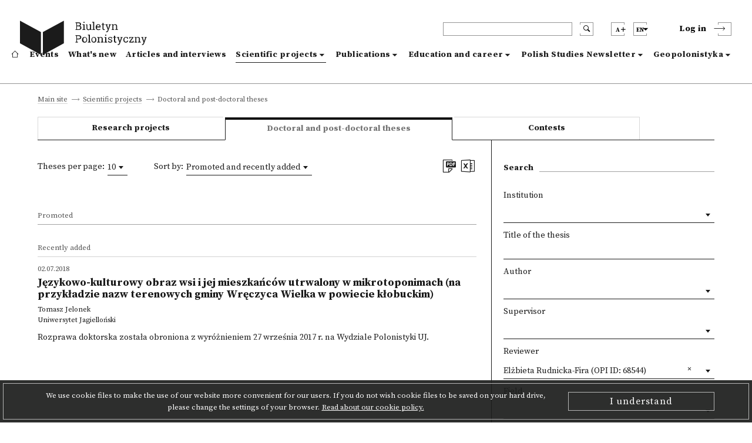

--- FILE ---
content_type: text/html; charset=utf-8
request_url: https://biuletynpolonistyczny.pl/en/dissertations/?dissertation_reviewers=602
body_size: 49849
content:






































































































<!doctype html>
<html>
    <head>
    
        



        <!-- Global site tag (gtag.js) - Google Analytics -->
        <script async src="https://www.googletagmanager.com/gtag/js?id=UA-109676312-1"></script>
        <script type="text/javascript">
            if (document.location.hostname == "biuletynpolonistyczny.pl") {
                window.dataLayer = window.dataLayer || [];
                function gtag(){dataLayer.push(arguments);}
                gtag('js', new Date());
                gtag('config', 'UA-109676312-1');
            }
        </script>
        <!-- End of Google Analytics -->
                
        <!-- Facebook Pixel Code -->
        <script type="text/javascript">
        	if (document.location.hostname == "biuletynpolonistyczny.pl") {
        		!function(f,b,e,v,n,t,s) {
        			if(f.fbq) return;
        			n=f.fbq=function() {
        				n.callMethod? n.callMethod.apply(n,arguments) : n.queue.push(arguments)
        			};
	        		if(!f._fbq) f._fbq=n;
    	    		n.push=n;
        			n.loaded=!0;
        			n.version='2.0';
	        		n.queue=[];
    	    		t=b.createElement(e);
        			t.async=!0;
        			t.src=v;
        			s=b.getElementsByTagName(e)[0];
        			s.parentNode.insertBefore(t,s)        			
        		}
        		(window,document,'script','https://connect.facebook.net/en_US/fbevents.js');
        		fbq('init', '1529982970434092');
        		fbq('track', 'PageView');
        	}
        </script>
        
        

       

        <noscript>
        	<img height="1" width="1" style="display:none" src="https://www.facebook.com/tr?id=1529982970434092&ev=PageView&noscript=1" />
        </noscript>
        <!-- End of Facebook Pixel Code -->
    
        <meta charset="utf-8">
        <meta http-equiv="X-UA-Compatible" content="IE=edge">
        <meta http-equiv="Content-Type" content="text/html; charset=utf-8">
        <title>Polish Studies Newsletter</title>
        <meta name="viewport" content="width=device-width, initial-scale=1">
        <link rel="shortcut icon" href="/static/bportal/images/favicon.ico">
        <link rel="stylesheet" href="/static/bportal/css/main.css">
          
        
        <link href="/static/autocomplete_light/vendor/select2/dist/css/select2.css" type="text/css" media="all" rel="stylesheet" />
<link href="/static/autocomplete_light/select2.css" type="text/css" media="all" rel="stylesheet" />

        <script type="text/javascript" src="/static/admin/js/vendor/jquery/jquery.js"></script>
                
        
        <script type="text/javascript" src="/static/autocomplete_light/jquery.init.js"></script>
<script type="text/javascript" src="/static/autocomplete_light/autocomplete.init.js"></script>
<script type="text/javascript" src="/static/autocomplete_light/vendor/select2/dist/js/select2.full.js"></script>
<script type="text/javascript" src="/static/autocomplete_light/select2.js"></script>
        
    </head>
    <body>

        <ul class="skip-links list-unstyled">
            <li><a href="#mainmenu" class="inner">Go to the main menu</a></li>
            <li><a href="#search" class="inner">Go to the browser</a></li>

            

            <li><a href="#content" class="inner">Go to contents</a></li>

            

            <li><a href="#sitemap" class="inner">Go to site map</a></li>
            <li><a href="#footer">Go to the footer</a></li>
        </ul>

        <header class="header">
            <div class="header__container container">
                <div class="header__inner columns is-mobile">
                    <div class="header__logo column is-3 is-narrow">
                        <a href="/en/" class="header__logo--anchor" aria-label="go to main page">
                            <i class="header__logo--icontext"></i>
                            <i class="header__logo--icon"></i>
                        </a>
                    </div>
                    <div class="header__blocks column">
                        <div class="header__blocks--upper columns is-marginless is-mobile">
                            <div class="header__search column is-paddingless is-narrow">
                                <div class="header__search--box-form">
                                    <form method="GET" action="/en/search/" class="header__search--form" id="search">
                                        <input type="text" name="q" class="header__search--input" aria-label="header search">
                                        <button type="submit" class="header__search--submit" aria-label="search submit"><i class="bp-icon-search"></i></button>
                                        <button type="button" class="header__search--close" aria-label="search close"><i class="bp-icon-close js-search"></i></button>
                                    </form>
                                </div>
                                <div class="header__search--box-button">
                                    <button type="button" class="header__search--button js-search" aria-label="search"><i class="bp-icon-search"></i></button>
                                </div>
                            </div>
                            <div class="header__fontsize column is-paddingless is-narrow">
                                <button type="button" class="header__fontsize--button js-fontsize" title="Change the size of the text">
                                    <span class="header__lang--name">A</span>
                                    <span class="header__fontsize--blockicon">
                                        <i class="header__fontsize--icon"></i>
                                    </span>
                                </button>
                                <div class="header__fontsize--dropdown" role="presentation" >
                                    <ul class="header__fontsize--dropdown-list">
                                        <li class="header__fontsize--item header__fontsize--size-normal">
                                            <label><input type="radio" name="fontsize" value="normal" js-fontsize-normal>Default font</label>
                                        </li>
                                        <li class="header__fontsize--item header__fontsize--size-medium">
                                            <label><input type="radio" name="fontsize" value="medium" js-fontsize-medium>Medium sized font</label>
                                        </li>
                                        <li class="header__fontsize--item header__fontsize--size-big">
                                            <label><input type="radio" name="fontsize" value="big" js-fontsize-big>Large sized font</label>
                                        </li>
                                    </ul>
                                </div>
                            </div>
                            <div class="header__lang column is-paddingless is-narrow">
	                            <button class="header__lang--button js-lang" title="Change the language">
	                                <span class="header__lang--name">en</span>
	                                <span class="header__lang--blockicon">
	                                     <i class="header__lang--icon"></i>
	                                </span>
	                            </button>
                                <div class="header__lang--dropdown" role="presentation" >
                                    <ul class="header__lang--dropdown-list">
                                        
								      	
								      	    <li class="header__lang--item ">
                                                <a href="https://biuletynpolonistyczny.pl/pl/dissertations/?dissertation_reviewers=602">polski (pl)</a>  
                                            </li>
								        
								      	    <li class="header__lang--item  selected">
                                                <a href="https://biuletynpolonistyczny.pl/en/dissertations/?dissertation_reviewers=602">English (en)</a>  
                                            </li>
								        
								      	    <li class="header__lang--item ">
                                                <a href="https://biuletynpolonistyczny.pl/ru/dissertations/?dissertation_reviewers=602">Русский (ru)</a>  
                                            </li>
								        
                                    </ul>
                            	</div>
                            </div>

                            <div class="header__auth">
                                
                                <div class="header__auth--item header__auth--login header__login">
                                    <button type="button" class="header__login--button js-login">
                                        <span class="header__login--text">Log in</span>
                                        <span class="header__login--icon">
                                            <i class="bp-icon-chevron_short_right"></i>
                                        </span>
                                    </button>
                                </div>
                                
                            </div>
                            <div class="header__menu">
                                <button type="button" class="header__menu--button js-menu">
                                    <span class="header__menu--text">Menu</span>
                                    <span class="header__menu--icon">
                                        <i></i>
                                    </span>
                                </button>
                            </div>
                        </div>
                        <div class="header__blocks--bottom">
                            <nav class="header__nav" role="navigation" aria-label="dropdown navigation" id="mainmenu">
                                <div class="header__nav--auth">

                                    <div class="header__nav--auth-flex">
                                        <div class="header__fontsize header__fontsize--ismobile column is-paddingless is-narrow">
                                            <button type="button" class="header__fontsize--button js-fontsize" title="Change the size of the text">
                                                <span class="header__lang--name">A</span>
                                                <span class="header__fontsize--blockicon">
                                                    <i class="header__fontsize--icon"></i>
                                                </span>
                                            </button>
                                            <div class="header__fontsize--dropdown" role="presentation" >
                                                <ul class="header__fontsize--dropdown-list">
                                                    <li class="header__fontsize--item header__fontsize--size-normal">
                                                        <label><input type="radio" name="fontsize" value="normal" js-fontsize-normal> A</label>
                                                    </li>
                                                    <li class="header__fontsize--item header__fontsize--size-medium">
                                                        <label><input type="radio" name="fontsize" value="medium" js-fontsize-medium> A+</label>
                                                    </li>
                                                    <li class="header__fontsize--item header__fontsize--size-big">
                                                        <label><input type="radio" name="fontsize" value="big" js-fontsize-big>A++</label>
                                                    </li>
                                                </ul>
                                            </div>
                                        </div>
                                        <div class="header__lang header__lang--ismobile column is-paddingless is-narrow">
                                            <button class="header__lang--button js-lang" title="Change the language">
                                                <span class="header__lang--name">en</span>
                                            <span class="header__lang--blockicon">
                                                 <i class="header__lang--icon"></i>
                                            </span>
                                            </button>
                                            <div class="header__lang--dropdown" role="presentation" >
                                                <ul class="header__lang--dropdown-list">
                                                    
                                                    
                                                    <li class="header__lang--item ">
                                                        <a href="https://biuletynpolonistyczny.pl/pl/dissertations/?dissertation_reviewers=602">pl</a>
                                                    </li>
                                                    
                                                    <li class="header__lang--item  selected">
                                                        <a href="https://biuletynpolonistyczny.pl/en/dissertations/?dissertation_reviewers=602">en</a>
                                                    </li>
                                                    
                                                    <li class="header__lang--item ">
                                                        <a href="https://biuletynpolonistyczny.pl/ru/dissertations/?dissertation_reviewers=602">ru</a>
                                                    </li>
                                                    
                                                </ul>
                                            </div>
                                        </div>
                                    </div>

                                    
                                    <div class="header__auth--item header__auth--login header__login">
                                        <button type="button" class="header__login--button js-login">
                                            <span class="header__login--text">Log in</span>
                                            <span class="header__login--icon">
                                                <i class="bp-icon-chevron_short_right"></i>
                                            </span>
                                        </button>
                                    </div>
                                    
                                </div>
                                <a href="/en/" class="header__nav--item ">
                                    <i class="bp-icon-home header__nav--home-icon"></i>
                                    <span class="header__nav--home-text">Main site</span>
                                </a>
                                <a href="/en/events/" class="header__nav--item ">
                                    Events
                                </a>
                                <a href="/en/news/" class="header__nav--item ">
                                    What's new
                                </a>
                                <a href="/en/articles/" class="header__nav--item ">
                                    Articles and interviews
                                </a>
                                <div class="header__nav--item header__nav--item-dropdown  is-page ">
                                    <a class="header__nav--expand js-menu-dropdown" tabindex="0">
                                        Scientific projects
                                    </a>

                                    <div class="header__nav--dropdown">
                                        <a class="header__nav--subitem" href="/en/research/">
                                            <span>All</span>
                                        </a>
                                        <a class="header__nav--subitem" href="/en/projects/">
                                            <span>Research projects</span>
                                        </a>
                                        <a class="header__nav--subitem" href="/en/dissertations/">
                                            <span>Doctoral and post-doctoral theses</span>
                                        </a>
                                        <a class="header__nav--subitem" href="/en/competitions/">
                                            <span>Contests</span>
                                        </a>
                                    </div>
                                </div>
                                <div class="header__nav--item header__nav--item-dropdown ">
                                    <a class="header__nav--expand js-menu-dropdown" tabindex="0">
                                        Publications
                                    </a>

                                    <div class="header__nav--dropdown">
                                        <a class="header__nav--subitem" href="/en/publications/">
                                            <span>All</span>
                                        </a>
                                        <a class="header__nav--subitem" href="/en/journals/issues/">
                                            <span>Journals</span>
                                        </a>
                                        <a class="header__nav--subitem" href="/en/books/">
                                            <span>New releases</span>
                                        </a>
                                    </div>
                                </div>
                                <div class="header__nav--item header__nav--item-dropdown ">
                                    <a class="header__nav--expand js-menu-dropdown" tabindex="0">
                                        Education and career
                                    </a>

                                    <div class="header__nav--dropdown">
                                        <a class="header__nav--subitem" href="/en/offers/">
                                            <span>All</span>
                                        </a>
                                        <a class="header__nav--subitem" href="/en/eduoffers/">
                                            <span>Programmes we offer</span>
                                        </a>
                                        <a class="header__nav--subitem" href="/en/scholarships/">
                                            <span>Scholarships and grants</span>
                                        </a>
                                        <a class="header__nav--subitem" href="/en/joboffers/">
                                            <span>Job offers</span>
                                        </a>
                                    </div>
                                </div>
                                <div class="header__nav--item header__nav--item-dropdown ">
                                    <a class="header__nav--expand js-menu-dropdown" tabindex="0">
                                        Polish Studies Newsletter
                                    </a>
                                    
                                    <div class="header__nav--dropdown">
                                        <a class="header__nav--subitem" href="/en/about/">
                                        <span>About the Polish Studies Newsletter</span>
                                        </a>
                                        <a class="header__nav--subitem" href="/en/editors/">
                                        <span>Editorial Team</span>
                                        </a>
                                        <a class="header__nav--subitem" href="/en/partners/">
                                        <span>Collaborating institutions</span>
                                        </a>
                                        <a class="header__nav--subitem" href="/en/faq/">
                                        <span>FAQ</span>
                                        </a>
                                        <a class="header__nav--subitem" href="/en/#contact">
                                        <span>Contact</span>
                                        </a>
                                        <a class="header__nav--subitem" href="/static/bportal/files/Regulamin_Biuletynu_Polonistycznego.pdf" target="_blank">
                                        <span>Terms of use</span>
                                        </a>
                                        <a class="header__nav--subitem" href="https://docs.google.com/forms/d/1SUkPEqHftZ1HrUTC41E3y_h-JRtBX6l9uATplvV_nBc/viewform" target="_blank">
                                            <span>Questionnaire</span>
                                        </a>
                                        <a class="header__nav--subitem" href="/en/availability/">
                                        <span>Declaration of availability</span>
                                        </a>
                                        
                                    </div>
                                    
                                </div>
                                <div class="header__nav--item header__nav--item-dropdown ">
                                    <a class="header__nav--expand js-menu-dropdown" tabindex="0">
                                        Geopolonistyka
                                    </a>
                                    
                                    <div class="header__nav--dropdown">
                                        <a class="header__nav--subitem" href="/en/geoabout/">
                                            <span>About Geopolonistics</span>
                                        </a>
                                        <a class="header__nav--subitem" href="/en/map/">
                                            <span>Map</span>
                                        </a>
                                        <a class="header__nav--subitem" href="/en/institutions/">
                                            <span>Institutions</span>
                                        </a>
                                        <a class="header__nav--subitem" href="/en/people/">
                                            <span>Persons</span>
                                        </a>
                                    </div>
                                    
                                </div>
                            </nav>
                        </div>
                    </div>
                </div>
            </div>
        </header>




<!-- Begin Translations -->



<!-- common list translations -->

















<!-- bportal_modules/details/articles/list.html -->








<!-- bportal_modules/details/research/list.html -->








<!-- common research list translations -->














<!-- bportal_modules/details/projects/list.html -->







<!-- bportal_modules/details/dissertations/list.html -->









<!-- bportal_modules/details/competitions/list.html -->








<!-- common publication translation variables -->






<!-- bportal_modules/details/journals/issues/list.html -->





<!-- bportal_modules/details/books/list.html -->





<!-- bportal_modules/details/news/list.html -->







<!-- bportal_modules/details/events/list.html -->











<!-- End Translations -->



    
    
    

    
    


<div class="breadcrumbs is-first">
    <div class="breadcrumbs__container container">
        <ul class="breadcrumbs__list">
            

    
        <li class="breadcrumbs__item breadcrumbs__item--nolast">
            <a href="/en/">Main site</a>
        </li>
    

    
        <li class="breadcrumbs__item breadcrumbs__item--nolast">
            <a href="/en/research/">Scientific projects</a>
        </li>
    

    
        <li class="breadcrumbs__item breadcrumbs__item--last">
                <span>Doctoral and post-doctoral theses</span>
        </li>
    


        </ul>
    </div>
</div>

<div class="list list--3box" id="content">
    <div class="list__container container">

        
<div class="list__tabs">
    <ul class="list__tabs--list">
        <li class="list__tabs--item"><a href="/en/projects/" class="list__tabs--anchor">Research projects</a></li>
        <li class="list__tabs--item active"><a href="/en/dissertations/" class="list__tabs--anchor">Doctoral and post-doctoral theses</a></li>
        <li class="list__tabs--item"><a href="/en/competitions/" class="list__tabs--anchor">Contests</a></li>
    </ul>
</div>


        <div class="list__content list__content--reverse columns">
            <div class="list__content--left column">
                <div class="list__box--head">
                    <div class="list__box--row">
                        <div class="list__box--col list__box--col-full">
                            
<div class="list__box--view-items">
    <span>Theses per page:</span>
    <div class="list__box--select2-view-items">
        <select class="select2 js-perpage">
            
            <option value="10" selected>10</option>
            
            <option value="20">20</option>
            
            <option value="30">30</option>
            
            <option value="40">40</option>
            
            <option value="50">50</option>
            
            <option value="60">60</option>
            
            <option value="70">70</option>
            
            <option value="80">80</option>
            
            <option value="90">90</option>
            
        </select>
    </div>
</div>
<div class="list__box--sorting">
    <span>Sort by:</span>
    <div class="list__box--select2-sorting">
        <select class="select2 js-sorting">
        	<option value="-dissertation_is_promoted,-dissertation_date_add" selected>Promoted and recently added</option>
            <option value="-dissertation_date_add">Recently added</option>
            <option value="dissertation_title_text">Title of the thesis</option>
            <option value="-dissertation_date_end">End date</option>
        </select>
    </div>
</div>

                        </div>
                        <div class="list__box--col">
                            
<div class="list__box--icons">
    <ul class="list__icons">
        <li class="list__icons--item">
            <a href="/en/dissertations/list_pdf?&o=-dissertation_is_promoted,-dissertation_date_add&dissertation_reviewers=602&dissertation_status=IN_PROGRESS&dissertation_status=FINISHED" class="list__icons--anchor" title="Download as pdf"><i class="bp-icon-pdf list__icons--icon"></i></a>
        </li>
        <li class="list__icons--item">
            <a href="/en/dissertations/csv?&o=-dissertation_is_promoted,-dissertation_date_add&dissertation_reviewers=602&dissertation_status=IN_PROGRESS&dissertation_status=FINISHED" class="list__icons--anchor" title="Download as .csv"><i class="bp-icon-csv list__icons--icon"></i></a>
        </li>
        
    </ul>
</div>

                        </div>
                    </div>
                    <div class="list__box--pagination">
                        




                    </div>
                </div>
                <div class="list__box--listing ">
                    
    
	    <div class="list__upperitem list__upperitem--promoted">
	        <h3 class="list__text--upperitem">Promoted</h3>
	    </div>
	    
	    	
	    
	    <div class="list__upperitem">
	        <h3 class="list__text--upperitem">Recently added</h3>
    	</div>
	    
		    
		    	



		    <a href="/en/dissertations/jezykowo-kulturowy-obraz-wsi-i-jej-mieszkancow-utrwalony-w-mikrotoponimach-na-przykladzie-nazw-terenowych-gminy-wreczyca-wielka-,178/details?page=1&per_page=10&o=-dissertation_is_promoted,-dissertation_date_add&dissertation_reviewers=602&dissertation_status=IN_PROGRESS&dissertation_status=FINISHED" class="list__item">
				
				<div class="list__item--date">
				    
					<span class="list__text--date">02.07.2018</span>
					
					
				</div>
		        <h4 class="list__item--title list__text--title js-truncate-two">
		            Językowo-kulturowy obraz wsi i jej mieszkańców utrwalony w mikrotoponimach (na przykładzie nazw terenowych gminy Wręczyca Wielka w powiecie kłobuckim)
		        </h4>
		        <span class="list__item--subtitle list__text--subtitle">Tomasz Jelonek</span>
                
		        <span class="list__item--subtitle list__text--subtitle">Uniwersytet Jagielloński</span>
		        <p class="list__item--excerpt list__text--paragraph js-truncate-three">Rozprawa doktorska została obroniona z wyróżnieniem 27 września 2017 r. na Wydziale Polonistyki UJ.</p>
		    </a>

		    
	    
	

                </div>
                <div class="list__box--pagination">
                    




                </div>

            </div>
            <div class="list__content--right column is-4-desktop">
                <div class="list__title list__title--search">
                    <h3 class="list__title--subhead">Search</h3>
                </div>
                <div class="list__search-mobile">
                    <button class="list__search-mobile--button js-listformsearch">Search</button>
                </div>
                <div class="list__search">
                    <form name="form" action="/en/dissertations/" method="GET">
                        <input type='hidden' name='csrfmiddlewaretoken' value='OS8Hi899j71GjMIh3AMJwEBqDkpjmE5l' />
                         
                        
                        
                        <div class="list__form">

                            
        <div class="list__form--row">
            <label class="list__form--label">Institution</label> <select data-autocomplete-light-function="select2" data-autocomplete-light-url="/en/institution-autocomplete/" id="id_dissertation_institution" name="dissertation_institution">
<option value="" selected="selected">---------</option>
</select>
        </div>
        <div class="list__form--row">
            <label class="list__form--label">Title of the thesis</label> <input class="list__form--input" id="id_dissertation_title_text" name="dissertation_title_text" type="text" />
        </div>        
        <div class="list__form--row">
            <label class="list__form--label">Author</label> <select data-autocomplete-light-function="select2" data-autocomplete-light-url="/en/person-autocomplete/" id="id_dissertation_author" name="dissertation_author">
<option value="" selected="selected">---------</option>
</select>
        </div>
        <div class="list__form--row">
            <label class="list__form--label">Supervisor</label> <select data-autocomplete-light-function="select2" data-autocomplete-light-url="/en/person-autocomplete/" id="id_dissertation_supervisors" name="dissertation_supervisors">
<option value="" selected="selected">---------</option>
</select>
        </div>
        <div class="list__form--row">
            <label class="list__form--label">Reviewer</label> <select data-autocomplete-light-function="select2" data-autocomplete-light-url="/en/person-autocomplete/" id="id_dissertation_reviewers" name="dissertation_reviewers">
<option value="">---------</option>
<option value="602" selected="selected">Elżbieta Rudnicka-Fira (OPI ID: 68544)</option>
</select>
        </div>        
        <div class="list__form--row">
            <label class="list__form--label">Field</label> <select data-autocomplete-light-function="select2" data-autocomplete-light-url="/en/researchdiscipline-autocomplete/" id="id_dissertation_disciplines" name="dissertation_disciplines">
<option value="" selected="selected">---------</option>
</select>
        </div>
        <div class="list__form--row list__form--size-half">
            <label class="list__form--label">Country</label> <select data-autocomplete-light-function="select2" data-autocomplete-light-url="/en/country-autocomplete/" id="id_dissertation_city__country" name="dissertation_city__country">
<option value="" selected="selected">---------</option>
</select>
        </div>
        <div class="list__form--row list__form--size-half">
            <label class="list__form--label">City/Town</label> <select data-autocomplete-light-function="select2" data-autocomplete-light-url="/en/city-autocomplete/" id="id_dissertation_city" name="dissertation_city">
<option value="" selected="selected">---------</option>
</select>
        </div>
        <div class="list__form--row list__form--size-medium">
            <label class="list__form--label">Start date</label> <input class="datepicker list__form--input" id="id_dissertation_date_start" name="dissertation_date_start" type="text" />
        </div>
        <div class="list__form--row list__form--size-medium">
            <label class="list__form--label">End date</label> <input class="datepicker list__form--input" id="id_dissertation_date_end" name="dissertation_date_end" type="text" />
        </div>
        <div class="list__form--row">
            <label class="list__form--label">Key words</label> <select multiple="multiple" data-autocomplete-light-function="select2" data-autocomplete-light-url="/en/tag-autocomplete/" id="id_dissertation_keywords_pl" name="dissertation_keywords_pl">
</select>
        </div>
        <div class="list__form--row">
            <label class="list__form--label">Status</label> <select multiple="multiple" class="select2" data-autocomplete-light-function="select2" id="id_dissertation_status" name="dissertation_status">
<option value="IN_PROGRESS" selected="selected">Praca w toku</option>
<option value="FINISHED" selected="selected">Finished theses</option>
</select>
        </div>        
        


                            <div class="list__form--row-hide">
                                <input id="id_o" name="o" type="text" value="-dissertation_is_promoted,-dissertation_date_add" />
                                
                                <input id="id_perpage" name="per_page" value="10">  </input>
                                
                                
                            </div>

                            <div class="list__form--buttons">
                                <button type="reset" class="list__form--button-reset">Clear</button>
                                <button type="submit" class="list__form--button-submit">Search</button>
                            </div>
                        </div>
                        
                    </form>
                </div>
            </div>
        </div>

    </div>
</div>

















































        <div class="cookies js-cookies">
            <div class="cookies__border">
                <div class="cookies__container container">
                    <div class="cookies__content">
                        <span class="cookies__text--main">We use cookie files to make the use of our website more convenient for our users. If you do not wish cookie files to be saved on your hard drive, please change the settings of your browser.</span>
                        <a href="/cookie/" class="cookies__text--anchor cookies__link">Read about our cookie policy.</a>
                    </div>
                    <div class="cookies__buttons">
                        <button class="cookies__button js-cookies-accept">I understand</button>
                    </div>
                </div>
            </div>
        </div>

        <footer class="footer">
            <div class="footer__sitemap" role="navigation" id="sitemap">
                <div class="footer__inner container">
                    <div class="footer__sitemap--title footer__title">
                        <h3 class="footer__title--head">Site map</h3>
                    </div>
                    <div class="footer__sitemap--list footer__menu">
                        <ul class="footer__menu--column footer__menu--list">
                            <li class="footer__menu--item footer__menu--item-first">
                                <a href="/en/" class="footer__menu--anchor" aria-label="footer menu">
                                    <i class="footer__menu--icon-home bp-icon-home"></i>
                                </a>
                            </li>
                        </ul>
                        <ul class="footer__menu--column footer__menu--list">
                            <li class="footer__menu--item">
                                <a href="/en/events/" class="footer__menu--anchor footer__menu--bold">
                                Events
                                </a>
                            </li>
                        </ul>
                        <ul class="footer__menu--column footer__menu--list">
                            <li class="footer__menu--item">
                                <a href="/en/news/" class="footer__menu--anchor footer__menu--bold">
                                What's new
                                </a>
                            </li>
                        </ul>
                        <ul class="footer__menu--column footer__menu--list">
                            <li class="footer__menu--item">
                                <a href="/en/articles/" class="footer__menu--anchor footer__menu--bold">
                                Articles and interviews
                                </a>
                            </li>
                        </ul>
                        <ul class="footer__menu--column footer__menu--list">
                            <li class="footer__menu--item">
                                <a class="footer__menu--anchor footer__menu--bold">
                                    Scientific projects
                                </a>
                                <i class="footer__menu--icon-chevron bp-icon-chevron_long_right"></i>
                                <ul class="footer__menu--sublist">
                                    <li class="footer__menu--subitem"><a class="footer__menu--anchor" href="/en/research/">All</a></li>
                                    <li class="footer__menu--subitem"><a class="footer__menu--anchor" href="/en/projects/">Research projects</a></li>
                                    <li class="footer__menu--subitem"><a class="footer__menu--anchor" href="/en/dissertations/">Doctoral and post-doctoral theses</a></li>
                                    <li class="footer__menu--subitem"><a class="footer__menu--anchor" href="/en/competitions/">Contests</a></li>
                                </ul>
                            </li>
                        </ul>
                        <ul class="footer__menu--column footer__menu--list">
                            <li class="footer__menu--item">
                                <a class="footer__menu--anchor footer__menu--bold">
                                    Publications
                                </a>
                                <i class="footer__menu--icon-chevron bp-icon-chevron_long_right"></i>
                                <ul class="footer__menu--sublist">
                                    <li class="footer__menu--subitem"><a class="footer__menu--anchor" href="/en/publications/">All</a></li>
                                    <li class="footer__menu--subitem"><a class="footer__menu--anchor" href="/en/journals/issues/">Journals</a></li>
                                    <li class="footer__menu--subitem"><a class="footer__menu--anchor" href="/en/books/">New releases</a></li>
                                </ul>
                            </li>
                        </ul>
                        <ul class="footer__menu--column footer__menu--list">
                            <li class="footer__menu--item">
                                <a class="footer__menu--anchor footer__menu--bold">
                                    Education and career
                                </a>
                                <i class="footer__menu--icon-chevron bp-icon-chevron_long_right"></i>
                                <ul class="footer__menu--sublist">
                                    <li class="footer__menu--subitem"><a class="footer__menu--anchor" href="/en/offers/">All</a></li>
                                    <li class="footer__menu--subitem"><a class="footer__menu--anchor" href="/en/eduoffers/">Programmes we offer</a></li>
                                    <li class="footer__menu--subitem"><a class="footer__menu--anchor" href="/en/scholarships/">Scholarships and grants</a></li>
                                    <li class="footer__menu--subitem"><a class="footer__menu--anchor" href="/en/joboffers/">Job offers</a></li>
                                </ul>
                            </li>
                        </ul>
                        <ul class="footer__menu--column footer__menu--list">
                            <li class="footer__menu--item">
                                <a class="footer__menu--anchor footer__menu--bold">
                                    Polish Studies Newsletter
                                </a>
                                <i class="footer__menu--icon-chevron bp-icon-chevron_long_right"></i>
                                <ul class="footer__menu--sublist">
                                    <li class="footer__menu--subitem"><a class="footer__menu--anchor" href="/about/">About the Polish Studies Newsletter</a></li>
                                    <li class="footer__menu--subitem"><a class="footer__menu--anchor" href="/editors/">Editorial Team</a></li>
                                    <li class="footer__menu--subitem"><a class="footer__menu--anchor" href="/partners/">Collaborating institutions</a></li>
                                    <li class="footer__menu--subitem"><a class="footer__menu--anchor" href="/faq/">FAQ</a></li>
                                    <li class="footer__menu--subitem"><a class="footer__menu--anchor" href="/en/#contact">Contact</a></li>
                                    <li class="footer__menu--subitem"><a class="footer__menu--anchor" href="/static/bportal/files/Regulamin_Biuletynu_Polonistycznego.pdf" target="_blank">Terms of use</a></li>
                                    <li class="footer__menu--subitem"><a class="footer__menu--anchor" href="http://wiki.biuletynpolonistyczny.pl" target="_blank">User manual</a></li>
                                    <li class="footer__menu--subitem"><a class="footer__menu--anchor" href="https://docs.google.com/forms/d/1SUkPEqHftZ1HrUTC41E3y_h-JRtBX6l9uATplvV_nBc/viewform" target="_blank">Questionnaire</a></li>
                                    
                                </ul>
                            </li>
                        </ul>
                        <ul class="footer__menu--column footer__menu--list">
                            <li class="footer__menu--item">
                                <a class="footer__menu--anchor footer__menu--bold">
                                    Geopolonistyka
                                </a>
                                <i class="footer__menu--icon-chevron bp-icon-chevron_long_right"></i>
                                <ul class="footer__menu--sublist">
                                    <li class="footer__menu--subitem"><a class="footer__menu--anchor" href="/geoabout/">About Geopolonistics</a></li>
                                    <li class="footer__menu--subitem"><a class="footer__menu--anchor" href="/en/map/">Map</a></li>
                                    <li class="footer__menu--subitem"><a class="footer__menu--anchor" href="/en/institutions/">Institutions</a></li>
                                    <li class="footer__menu--subitem"><a class="footer__menu--anchor" href="/en/people/">Persons</a></li>
                                </ul>
                            </li>
                        </ul>
                    </div>
                </div>
            </div>
            <div class="footer__copyright" role="navigation" id="footer">
                <div class="footer__inner">
                    <span class="footer__copyright--text">Project <a href="http://ibl.waw.pl/" target="_blank" class="footer__copyright--anchor">PAS Institute of Literary Research</a> and <a href="http://pcss.pl" target="_blank" class="footer__copyright--anchor">the Poznań Supercomputing and Networking Centre</a>,</span><span class="footer__copyright--text"> carried out in cooperation with<a href="http://knol.pan.pl/" target="_blank" class="footer__copyright--anchor">PAS Committee on Literary Studies</a> and the Conference of University Departments of Polish Studies.</span>
                </div>
            </div>
        </footer>

		
            
                <div class="login">
                    <div class="login__background"></div>
                    <div class="login__content">
                        <button type="button" class="login__close js-modal-close" aria-label="login modal close"><i class="bp-icon-close_bold"></i></button>
                        <div class="login__title">
                            <h3 class="login__title--head">Log in</h3>
                        </div>
                        <div class="login__box">
                            <form action="" method="post" class="login__form"><input type='hidden' name='csrfmiddlewaretoken' value='OS8Hi899j71GjMIh3AMJwEBqDkpjmE5l' />
                                <div class="login__form--row login__form--error">
                                    
                                </div>
                                <div class="login__form--row">
                                    <label class="login__form--label" for="id_login-username">
                                        Login: *
                                    </label>
                                    <input class="login__form--input" id="id_login-username" maxlength="254" name="login-username" type="text" />
                                </div>
                                <div class="login__form--row">
                                    <label class="login__form--label" for="id_login-password">
                                        Password: *
                                    </label>
                                    <input class="login__form--input" id="id_login-password" name="login-password" type="password" />
                                </div>
                                <div class="login__form--row login__form--row-last">
                                    <div class="login__form--info">
                                        <div class="login__form--info-required">
                                            <span>Fields with an asterisk</span><span> are required</span>
                                        </div>
                                    </div>
                                    <div class="login__form--buttons">
                                        <a href="/en/registration/register/" class="login__form--button login__form--button-createaccount">Create an account</a>
                                        <span class="login__form--divider">or</span>
                                        <button type="submit" class="login__form--button login__form--button-submit" name="base-account" value="Log in">Log in</button>
                                    </div>
                                </div>
                            </form>
                        </div>
                        <div class="login__socialauth">
                            <h5 class="login__socialauth--title">Log in through::</h5>
                            <a href="/en/auth/login/facebook/">
                                <button class="login__socialauth--button">
                                    <i class="bp-icon-socialmedia_facebook"></i> Facebook
                                </button>
                            </a>
                            <a href="/en/auth/login/google-oauth2/">
                            	<button class="login__socialauth--button">
                                	<i class="bp-icon-socialmedia_google"></i> Google
                            	</button>
                            </a>
                        </div>
                        <div class="login__lostpass">
                            <a href="/en/ilostmypassword/" class="login__lostpass--anchor">I can't log in</a>
                        </div>
                    </div>
                </div>
            
        
        
		        

        

        


        
        <script src="https://code.jquery.com/ui/1.12.1/jquery-ui.js"></script>
		<script type="text/javascript" src="/static/bportal/js/main-libs.js"></script>
		<script type="text/javascript" src="/static/bportal/js/main-scripts.js"></script>
        <script type="text/javascript" src="/static/bportal/js/webpack_dist/bundle.js"></script>
    </body>
</html>

--- FILE ---
content_type: application/javascript
request_url: https://biuletynpolonistyczny.pl/static/autocomplete_light/select2.js
body_size: 5401
content:
;(function ($) {
    function get_forwards(element) {
        var forwardElem, forwardList, prefix, forwardedData, divSelector, form;
        divSelector = "div.dal-forward-conf#dal-forward-conf-for-" +
                element.attr("id");
        form = element.length > 0 ? $(element[0].form) : $();

        forwardElem =
            form.find(divSelector).find('script');
        if (forwardElem.length === 0) {
            return;
        }
        try {
            forwardList = JSON.parse(forwardElem.text());
        } catch (e) {
            return;
        }

        if (!Array.isArray(forwardList)) {
            return;
        }

        prefix = $(element).getFormPrefix();
        forwardedData = {};

        $.each(forwardList, function(ix, f) {
            if (f["type"] === "const") {
                forwardedData[f["dst"]] = f["val"];
            } else if (f["type"] === "field") {
                var srcName, dstName;
                srcName = f["src"];
                if (f.hasOwnProperty("dst")) {
                    dstName = f["dst"];
                } else {
                    dstName = srcName;
                }
                // First look for this field in the inline
                $field_selector = '[name=' + prefix + srcName + ']';
                $field = $($field_selector);
                if (!$field.length) {
                    // As a fallback, look for it outside the inline
                    $field_selector = '[name=' + srcName + ']';
                    $field = $($field_selector);
                }
                if ($field.length) {
                    if ($field.attr('type') === 'checkbox')
                        forwardedData[dstName] = $field[0].checked;
                    else if ($field.attr('type') === 'radio')
                        forwardedData[dstName] = $($field_selector + ":checked").val();
                    else
                        forwardedData[dstName] = $field.val();
                }
            }
        });
        return JSON.stringify(forwardedData);
    }

    $(document).on('autocompleteLightInitialize', '[data-autocomplete-light-function=select2]', function() {
        var element = $(this);

        // Templating helper
        function template(item) {
            if (element.attr('data-html') !== undefined) {
                var $result = $('<span>');
                $result.html(item.text);
                return $result;
            } else {
                return item.text;
            }
        }

        var ajax = null;
        if ($(this).attr('data-autocomplete-light-url')) {
            ajax = {
                url: $(this).attr('data-autocomplete-light-url'),
                dataType: 'json',
                delay: 250,

                data: function (params) {
                    var data = {
                        q: params.term, // search term
                        page: params.page,
                        create: element.attr('data-autocomplete-light-create') && !element.attr('data-tags'),
                        forward: get_forwards(element)
                    };

                    return data;
                },
                processResults: function (data, page) {
                    if (element.attr('data-tags')) {
                        $.each(data.results, function(index, value) {
                            value.id = value.text;
                        });
                    }

                    return data;
                },
                cache: true
            };
        }

        $(this).select2({
            tokenSeparators: element.attr('data-tags') ? [','] : null,
            debug: true,
            placeholder: '',
            minimumInputLength: 0,
            allowClear: ! $(this).is('[required]'),
            templateResult: template,
            templateSelection: template,
            ajax: ajax,
        });

        $(this).on('select2:selecting', function (e) {
            var data = e.params.args.data;

            if (data.create_id !== true)
                return;

            e.preventDefault();

            var select = $(this);

            $.ajax({
                url: $(this).attr('data-autocomplete-light-url'),
                type: 'POST',
                dataType: 'json',
                data: {
                    text: data.id,
                    forward: get_forwards($(this))
                },
                beforeSend: function(xhr, settings) {
                    xhr.setRequestHeader("X-CSRFToken", document.csrftoken);
                },
                success: function(data, textStatus, jqXHR ) {
                    select.append(
                        $('<option>', {value: data.id, text: data.text, selected: true})
                    );
                    select.trigger('change');
                    select.select2('close');
                }
            });
        });

    });
    window.__dal__initListenerIsSet = true;
    $('[data-autocomplete-light-function]:not([id*="__prefix__"])').each(function() {
        window.__dal__initialize(this);
    });

    // Remove this block when this is merged upstream:
    // https://github.com/select2/select2/pull/4249
    $(document).on('DOMSubtreeModified', '[data-autocomplete-light-function=select2] option', function() {
        $(this).parents('select').next().find(
            '.select2-selection--single .select2-selection__rendered'
        ).text($(this).text());
    });
})(yl.jQuery);
